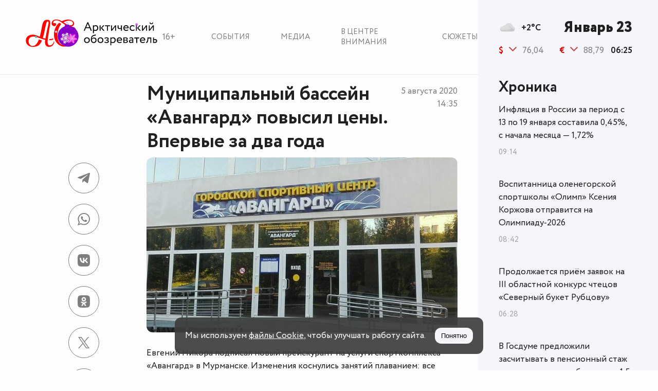

--- FILE ---
content_type: text/html; charset=UTF-8
request_url: https://murmansk.ru/1752
body_size: 4545
content:
<!doctype html>
<html lang="ru">
<head>
    <link href="https://murmansk.ru/assets/style/fonts/Circe-Regular.woff?6bda221a8f12268d2102d71cd2727052"
          rel="preload" as="font" type="font/woff2" crossorigin>
    <link href="https://murmansk.ru/assets/style/fonts/Circe-ExtraBold.woff?176add096f9e7f6abbe5f545e1507fb0"
          rel="preload" as="font" type="font/woff2" crossorigin>
    <link href="https://murmansk.ru/assets/style/fonts/Circe-Bold.woff?db6cfb88b36a012c01250aabd2a759b9"
          rel="preload" as="font" type="font/woff2" crossorigin>
    <meta charset="utf-8"/>
    <meta http-equiv="X-UA-Compatible" content="IE=edge">
    <meta name="viewport" content="width=device-width, initial-scale=1, shrink-to-fit=no">
    <meta name="csrf-token" content="7nDW2alqxsbLPazQpJgbLFaTsjMsZGCaaVhXhPSk">
        <meta name="description" content="Евгений Никора подписал новый прейскурант на услуги спорткомплекса «Авангард» в Мурманске. Изменения коснулись занятий плаванием: все услуги в большой чаше">
        <meta property="og:type" content="article">
                <meta property="og:site_name" content="Арктический Обозреватель">
        <meta property="og:locale" content="ru_RU">
        <meta property="og:title" content="Муниципальный бассейн «Авангард» повысил цены. Впервые за два года">
        <meta property="og:url" content="https://murmansk.ru/1752">
        <meta property="og:description" content="Евгений Никора подписал новый прейскурант на услуги спорткомплекса «Авангард» в Мурманске. Изменения коснулись занятий плаванием: все услуги в большой чаше">
    <meta property="og:article:published_time" content="2020-08-05T14:35:00+03:00">
            <meta property="og:article:modified_time" content="2023-11-20T15:27:02+03:00">
                <meta property="vk:image" content="https://murmansk.ru/storage/publication/31518/1752_ypDoPZDzGwFZscjpBdF1.jpg"/>
        <meta property="og:image" content="https://murmansk.ru/storage/publication/31518/1752_ypDoPZDzGwFZscjpBdF1.jpg">
        <link rel="image_src" href="https://murmansk.ru/storage/publication/31518/1752_ypDoPZDzGwFZscjpBdF1.jpg"/>
        <title>Муниципальный бассейн «Авангард» повысил цены. Впервые за два года</title>
    <link rel="canonical" href="https://murmansk.ru/1752">
    <link rel="alternate" type="application/rss+xml" href="https://murmansk.ru/feed/yandex-news">
    <link href="/assets/style/main.css?id=4be5f67c72ad040122613332d2f86d00" rel="stylesheet">

    <link rel="apple-touch-icon" sizes="180x180" href="https://murmansk.ru/apple-touch-icon.png">
    <link rel="icon" type="image/svg+xml" href="https://murmansk.ru/favicon.svg">
    <link rel="icon" type="image/png" href="https://murmansk.ru/favicon-32x32.png" sizes="32x32" />
    <link rel="icon" type="image/png" href="https://murmansk.ru/favicon-16x16.png" sizes="16x16" />
    <link rel="shortcut icon" type="image/x-icon" href="https://murmansk.ru/favicon.ico">
    <link rel="manifest" href="https://murmansk.ru/site.webmanifest">
    <meta name="apple-mobile-web-app-title" content="Арктический обозреватель">
    <meta name="application-name" content="Арктический обозреватель"/>
    <meta name="msapplication-TileColor" content="#fdfdfd" />
    <meta name="msapplication-TileImage" content="https://murmansk.ru/mstile-144x144.png" />
    <meta name="theme-color" content="#fdfdfd">        <script>new Image().src = "https://counter.yadro.ru/hit?r" +
            escape(document.referrer) + ((typeof (screen) == "undefined") ? "" :
                ";s" + screen.width + "*" + screen.height + "*" + (screen.colorDepth ?
                    screen.colorDepth : screen.pixelDepth)) + ";u" + escape(document.URL) +
            ";h" + escape(document.title.substring(0, 150)) +
            ";" + Math.random();</script>
</head>
<body>
<div id="app" class="theme-new-year-animation ">
    <header class="header" id="header">
    <div class="header__wrapper">
        <div class="header__container">
            <div class="header__logo_wrap">
                                    <a href="https://murmansk.ru" class="logo header__logo" title="Арктический обозреватель">
                        <lottie-player src="https://murmansk.ru/assets/img/ao-ny.json" class="lottie-player"
                                       background="transparent" speed="1" loop autoplay></lottie-player>
                        <lottie-player src="https://murmansk.ru/assets/img/ao-ny-cube.json" class="lottie-player-cube"
                                       background="transparent" speed="1" loop autoplay></lottie-player>
                    </a>
                                <div class="header__logo_age" title="Содержимое сайта предназначено для детей старше 16 лет">16+</div>
            </div>
            <ul class="nav header__nav">
                <li class="nav__item"><a href="https://murmansk.ru/news" class="nav__item_link"
                                         title="Новостная хроника">События</a></li>
                <li class="nav__item"><a href="https://murmansk.ru/media" class="nav__item_link"
                                         title="Фоторепортажи и видеофайлы">Медиа</a></li>
                <li class="nav__item"><a href="https://murmansk.ru/spotlight" class="nav__item_link"
                                         title="В центре внимания">В центре внимания</a></li>
                <li class="nav__item"><a href="https://murmansk.ru/plots" class="nav__item_link"
                                         title="Сюжеты">Сюжеты</a></li>
            </ul>
        </div>
    </div>
</header>
    <div class="wrapper" id="wrapper">
        <div class="main-content">
                <div class="main-content__container">
        <div class="main-content__wrapper" itemscope itemtype="https://schema.org/Article">

            <meta itemprop="dateModified" content="2023-11-20T15:27:02+03:00">
            <meta itemscope itemprop="mainEntityOfPage" itemType="https://schema.org/WebPage"
                  itemid="https://murmansk.ru/1752"/>

            <div class="title title_align_top">
                <h1 class="title__headline" itemprop="headline">Муниципальный бассейн «Авангард» повысил цены. Впервые за два года</h1>
                <time class="main-content__date-time" itemprop="datePublished"
                      datetime="2020-08-05T14:35:00+03:00">
                    <span>5 августа 2020</span> 14:35
                </time>
            </div>

            <div class="main-content__body" id="main-content">
                <article class="main-content__article" itemprop="articleBody">
                                            <figure itemscope itemprop="image" itemtype="https://schema.org/ImageObject">
                            <picture>
                                <source srcset="/resize/publication/31518/1752_ypDoPZDzGwFZscjpBdF1-500.webp" type="image/webp"
                                        media="(min-width: 1200px)">
                                <source srcset="/resize/publication/31518/1752_ypDoPZDzGwFZscjpBdF1-200.webp" type="image/webp"
                                        media="(min-width: 769px)">
                                <source srcset="/resize/publication/31518/1752_ypDoPZDzGwFZscjpBdF1-400.webp" type="image/webp"
                                        media="(min-width: 450px)">
                                <source srcset="/resize/publication/31518/1752_ypDoPZDzGwFZscjpBdF1-200.webp" type="image/webp"
                                        media="(min-width: 200px)">
                                <source srcset="/resize/publication/31518/1752_ypDoPZDzGwFZscjpBdF1-500.jpg" media="(min-width: 1200px)">
                                <source srcset="/resize/publication/31518/1752_ypDoPZDzGwFZscjpBdF1-200.jpg" media="(min-width: 769px)">
                                <source srcset="/resize/publication/31518/1752_ypDoPZDzGwFZscjpBdF1-400.jpg" media="(min-width: 450px)">
                                <img src="/resize/publication/31518/1752_ypDoPZDzGwFZscjpBdF1-200.jpg" alt="">
                            </picture>
                            <link itemprop="url" href="https://murmansk.ru/1752">
                            <link itemprop="contentUrl" href="https://murmansk.ru/resize/publication/31518/1752_ypDoPZDzGwFZscjpBdF1-500.jpg">
                            <meta itemprop="datePublished" content="2020-08-05T14:35:00+03:00"/>
                        </figure>
                                        <p>Евгений Никора подписал новый прейскурант на услуги спорткомплекса «Авангард» в Мурманске. Изменения коснулись занятий плаванием: все услуги в большой чаше бассейна подорожали впервые с 2018 года.Так, взрослый билет на 45-минутный сеанс стал стоить 340 рублей (+30 рублей), детский – 200 рублей (+30 рублей), а совокупный билет «взрослый+детский» - 480 рублей (+30 рублей).</p><p>Абонементы также подорожали. Взрослый абонемент, включающий девять занятий в месяц, теперь стоит 2450 рублей (+150 рублей), детский – 1300 рублей (+150 рублей), а «взрослый+детский» - 3650 рублей (+150 рублей).</p><p>Другие услуги в большой чаше также подорожали. Самое заметное – услуги по предоставлению большой чаши для проведения мероприятий – 9200 рублей за 45 минут (+400 рублей).</p><p>Вместе с тем, стоимость занятий плаванием в центральном плавательном бассейне Мурманска пока остались неизменными. Как отметили в спортсооружении, тренеры и инструкторы бассейна с нетерпением ждут, когда снимут отграничения и аквазона распахнёт двери для всех желающих.&nbsp;</p>
                </article>
                                    <div class="author" itemprop="author" itemscope itemtype="http://schema.org/Person">
                                                    <div class="author__photo">
                                <a href="https://murmansk.ru/author/dmitrii-artemenko">
                                    <img src="/storage/person/3151a/5_t7AYFo01KZGEubVxPUbf.jpg" alt="Дмитрий Артеменко"></a>
                            </div>
                                                <div class="author__data">
                            <div>Автор:</div>
                            <a href="https://murmansk.ru/author/dmitrii-artemenko"
                               class="author__link"><span itemprop="name">Дмитрий Артеменко</span></a>
                                                            <div>Обозреватель</div>
                                                    </div>
                    </div>
                                                <div class="share" id="share">
    <div class="share__icon share__icon_telegram" data-social="telegram">
        <svg class="icon">
            <use xlink:href="/assets/img/sprite.svg?v=15#icon-telegram"></use>
        </svg>
    </div>
    <div class="share__icon share__icon_whatsapp" data-social="whatsapp">
        <svg class="icon">
            <use xlink:href="/assets/img/sprite.svg?v=15#icon-whatsapp"></use>
        </svg>
    </div>
    <div class="share__icon share__icon_vkontakte" data-social="vkontakte">
        <svg class="icon">
            <use xlink:href="/assets/img/sprite.svg?v=15#icon-vkontakte"></use>
        </svg>
    </div>
    <div class="share__icon share__icon_odnoklassniki" data-social="odnoklassniki">
        <svg class="icon">
            <use xlink:href="/assets/img/sprite.svg?v=15#icon-odnoklassniki"></use>
        </svg>
    </div>
    <div class="share__icon share__icon_twitter" data-social="twitter">
        <svg class="icon">
            <use xlink:href="/assets/img/sprite.svg?v=15#icon-x"></use>
        </svg>
    </div>
    <div class="share__icon share__icon_flipboard" data-social="flipboard">
        <svg class="icon">
            <use xlink:href="/assets/img/sprite.svg?v=15#icon-flipboard"></use>
        </svg>
    </div>
</div>
            </div>
        </div>
    </div>
        </div>
        <footer class="footer" id="sz-footer">
            <sz-footer>
                <div class="footer__container">
                    <div class="footer__columns">
                        <div class="footer__column" itemscope itemtype="https://schema.org/Organization">
                            <div class="footer__column-header" itemprop="name">Арктический обозреватель</div>
                            <div class="footer__column-body">
                                <div class="footer__column-row footer__column-row_info">
                                    <div class="footer__column-row_icon">
                                        <svg class="icon">
                                            <use xlink:href="/assets/img/sprite.svg?footer#icon-location"></use>
                                        </svg>
                                    </div>
                                    <span itemprop="address" itemscope itemtype="https://schema.org/PostalAddress">
                                    <span itemprop="postalCode">183038</span>,
                                    <span itemprop="addressLocality">г.&nbsp;Мурманск</span>,
                                    <span itemprop="streetAddress">ул.&nbsp;Воровского,&nbsp;5/23</span>,<br>
                                    ГДЦ&nbsp;«Меридиан»,&nbsp;оф.&nbsp;500
                                </span>
                                </div>
                                <div class="footer__column-row footer__column-row_info">
                                    <div class="footer__column-row_icon">
                                        <a href="tel:+79217249640">
                                            <svg class="icon">
                                                <use xlink:href="/assets/img/sprite.svg?footer#icon-phone"></use>
                                            </svg>
                                        </a>
                                    </div>
                                    <a href="tel:+79217249640" itemprop="telephone">+7 (921) 724-96-40</a>
                                </div>
                                <div class="footer__column-row footer__column-row_info">
                                    <div class="footer__column-row_icon">
                                        <a href="mailto:ao@murmansk.ru">
                                            <svg class="icon">
                                                <use xlink:href="/assets/img/sprite.svg?footer#icon-mail"></use>
                                            </svg>
                                        </a>
                                    </div>
                                    <a href="mailto:ao@murmansk.ru" itemprop="email">ao@murmansk.ru</a></div>
                                <div class="footer__column-row footer__column-row_info"><a href="/about">О редакции</a>
                                </div>
                                <div class="footer__column-row footer__column-row_info"><a href="/about#adv">Реклама на
                                        сайте не продаётся</a></div>
                            </div>
                        </div>
                        <div class="footer__column"></div>
                        <div class="footer__column"></div>
                    </div>
                    <div class="footer__information"></div>
                    <div class="age-restrictions"></div>
                </div>
            </sz-footer>
        </footer>
    </div>
    <div class="sidebar" id="sz-sidebar" >
    <div class="sidebar__wrapper">
        <sz-sidebar-data time="1769149525146"></sz-sidebar-data>
        <div class="sidebar__news">
            <div class="sidebar__news_title title title_size_middle">
                
                <span class="sidebar__news_title-link" title="Хроника">Хроника</span>
            </div>
            <sz-sidebar-news-list></sz-sidebar-news-list>
        </div>
    </div>
</div>
    <div id="cookieConsent" class="cookie-consent" role="dialog" aria-live="polite" aria-labelledby="cookieTitle"
     aria-modal="false" hidden>
    <div class="cookie-wrapper">
        <div class="cookie-consent__text">
        <span id="cookieTitle">
            Мы используем <a id="cookieDetails" target="_blank" href="/cookie" class="cookie-link" rel="noopener noreferrer">файлы Cookie</a>, чтобы улучшать работу сайта.</span>
        </div>
        <div class="cookie-consent__actions">
            <button id="cookieAccept" class="btn btn--accept" aria-label="Принять куки">Понятно</button>
        </div>
    </div>
</div></div>
    <script src="https://unpkg.com/@lottiefiles/lottie-player@latest/dist/lottie-player.js"></script>
<script src="/assets/js/main.js?id=e9fce21967c0acd92a35c17208496975" defer></script>
<!-- Yandex.Metrika counter --> <script type="text/javascript" > (function(m,e,t,r,i,k,a){m[i]=m[i]||function(){(m[i].a=m[i].a||[]).push(arguments)}; m[i].l=1*new Date();k=e.createElement(t),a=e.getElementsByTagName(t)[0],k.async=1,k.src=r,a.parentNode.insertBefore(k,a)}) (window, document, "script", "https://mc.yandex.ru/metrika/tag.js", "ym"); ym(64508932, "init", { clickmap:true, trackLinks:true, accurateTrackBounce:true }); </script> <noscript><div><img src="https://mc.yandex.ru/watch/64508932" style="position:absolute; left:-9999px;" alt="" /></div></noscript> <!-- /Yandex.Metrika counter -->
    <script type="application/ld+json">{
    "@context": "https://schema.org/",
    "@type": "NewsArticle",
    "mainEntityOfPage": {
        "@type": "WebPage",
        "@id": "https://murmansk.ru/1752"
    },
    "headline": "Муниципальный бассейн «Авангард» повысил цены. Впервые за два года",
    "image": [
        "/storage/publication/31518/1752_ypDoPZDzGwFZscjpBdF1.jpg"
    ],
    "description": "Евгений Никора подписал новый прейскурант на услуги спорткомплекса «Авангард» в Мурманске. Изменения коснулись занятий плаванием: все услуги в большой чаше",
    "datePublished": "2020-08-05T14:35:00+03:00",
    "dateModified": "2023-11-20T15:27:02+03:00",
    "publisher": {
        "@type": "Organization",
        "name": "Арктический обозреватель",
        "logo": {
            "@type": "ImageObject",
            "url": "https://murmansk.ru/assets/style/img/logo-cube.svg"
        }
    }
}</script>    </body>
